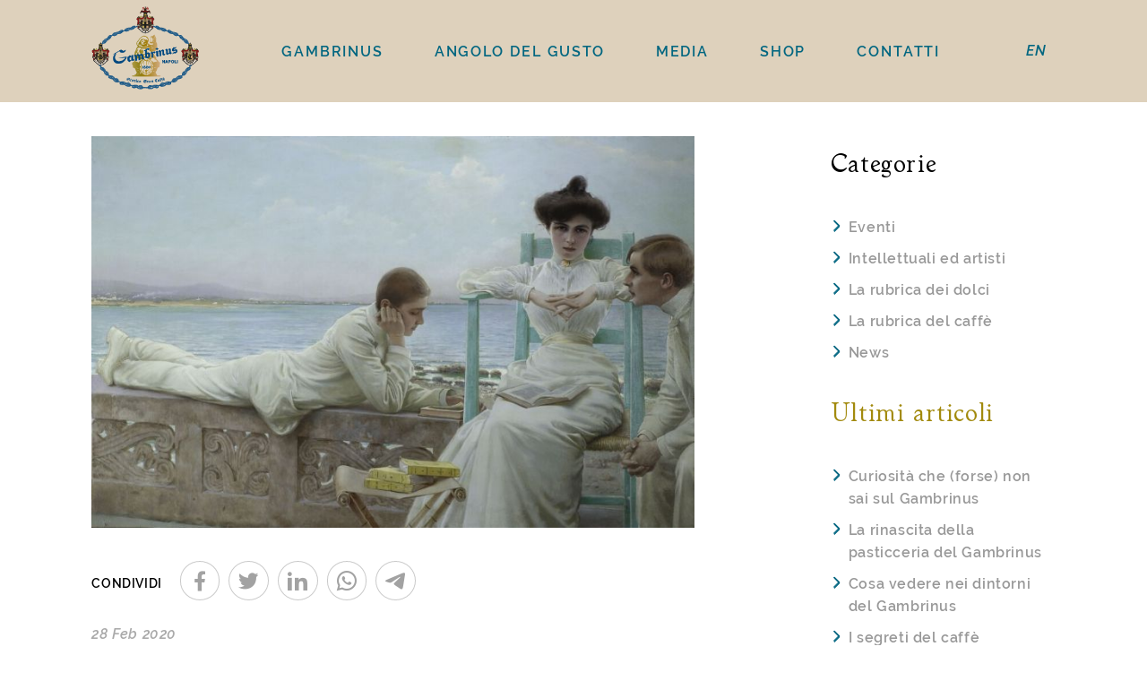

--- FILE ---
content_type: text/html; charset=UTF-8
request_url: https://grancaffegambrinus.com/le-donne-della-letteratura-napoletana/
body_size: 13214
content:
<!DOCTYPE html>
<html lang="it-IT">
<head>
    <meta charset="UTF-8">
    <meta name="viewport" content="width=device-width, initial-scale=1.0">
    <meta name="facebook-domain-verification" content="i420t7njsxnlpk02bsk588b8cmgz4f" />
    <link rel="icon" type="image/svg+xml" href="https://grancaffegambrinus.com/wp-content/themes/gambrinus-mutart/asset/favicon/favicon.svg">
    <link rel="icon" type="image/png" href="https://grancaffegambrinus.com/wp-content/themes/gambrinus-mutart/asset/favicon/favicon.png">
          <title>Le donne della letteratura napoletana | Gran Caffè Gambrinus</title>
        <meta name="description" content="">
    <meta property="og:url" content="https://grancaffegambrinus.com/le-donne-della-letteratura-napoletana/">
    <meta property="og:title" content="">
    <meta property="og:description" content="">
            <meta property="og:image" content="https://grancaffegambrinus.com/wp-content/uploads/2020/02/donne-letteratura-napoletana.jpg">
        
            
    <meta name="twitter:card" content="summary_large_image">
    <meta name="twitter:title" content="">
    <meta name="twitter:description" content="">
    <meta name="twitter:image" content="">

    <link rel="stylesheet" href="https://grancaffegambrinus.com/wp-content/themes/gambrinus-mutart/asset/css/bootstrap-grid.min.css">
    <link rel="stylesheet" href="https://grancaffegambrinus.com/wp-content/themes/gambrinus-mutart/asset/css/fonts.css">
    <link rel="stylesheet" href="https://grancaffegambrinus.com/wp-content/themes/gambrinus-mutart/asset/css/jquery.fancybox.min.css">
    <link rel="stylesheet" href="https://grancaffegambrinus.com/wp-content/themes/gambrinus-mutart/asset/css/slick-theme.css">
    <link rel="stylesheet" href="https://grancaffegambrinus.com/wp-content/themes/gambrinus-mutart/asset/css/slick.css">
    <link rel="stylesheet" href="https://grancaffegambrinus.com/wp-content/themes/gambrinus-mutart/asset/css/gambrinus.css">
    <meta name='robots' content='index, follow, max-image-preview:large, max-snippet:-1, max-video-preview:-1' />
<link rel="alternate" hreflang="en" href="https://grancaffegambrinus.com/en/the-women-of-neapolitan-literature/" />
<link rel="alternate" hreflang="it" href="https://grancaffegambrinus.com/le-donne-della-letteratura-napoletana/" />
<link rel="alternate" hreflang="x-default" href="https://grancaffegambrinus.com/le-donne-della-letteratura-napoletana/" />

	<!-- This site is optimized with the Yoast SEO plugin v24.7 - https://yoast.com/wordpress/plugins/seo/ -->
	<meta name="description" content="Chi sono le autrici che hanno segnato la letteratura napoletana? Un omaggio alle scrittrici partenopee in occasione della festa delle donne." />
	<link rel="canonical" href="https://grancaffegambrinus.com/le-donne-della-letteratura-napoletana/" />
	<meta property="og:locale" content="it_IT" />
	<meta property="og:type" content="article" />
	<meta property="og:title" content="Le donne della letteratura napoletana | Gran Caffè Gambrinus" />
	<meta property="og:description" content="Chi sono le autrici che hanno segnato la letteratura napoletana? Un omaggio alle scrittrici partenopee in occasione della festa delle donne." />
	<meta property="og:url" content="https://grancaffegambrinus.com/le-donne-della-letteratura-napoletana/" />
	<meta property="og:site_name" content="Gambrinus" />
	<meta property="article:publisher" content="https://www.facebook.com/CaffeGambrinusNapoli/" />
	<meta property="article:published_time" content="2020-02-28T18:45:00+00:00" />
	<meta property="article:modified_time" content="2022-07-04T12:39:35+00:00" />
	<meta property="og:image" content="https://grancaffegambrinus.com/wp-content/uploads/2020/02/donne-letteratura-napoletana.jpg" />
	<meta property="og:image:width" content="770" />
	<meta property="og:image:height" content="500" />
	<meta property="og:image:type" content="image/jpeg" />
	<meta name="author" content="Redazione" />
	<meta name="twitter:card" content="summary_large_image" />
	<meta name="twitter:creator" content="@Gambrinus1860" />
	<meta name="twitter:site" content="@Gambrinus1860" />
	<meta name="twitter:label1" content="Scritto da" />
	<meta name="twitter:data1" content="Redazione" />
	<meta name="twitter:label2" content="Tempo di lettura stimato" />
	<meta name="twitter:data2" content="2 minuti" />
	<script type="application/ld+json" class="yoast-schema-graph">{"@context":"https://schema.org","@graph":[{"@type":"Article","@id":"https://grancaffegambrinus.com/le-donne-della-letteratura-napoletana/#article","isPartOf":{"@id":"https://grancaffegambrinus.com/le-donne-della-letteratura-napoletana/"},"author":{"name":"Redazione","@id":"https://grancaffegambrinus.com/#/schema/person/ccc491f000c4e876d36d56434bd0840b"},"headline":"Le donne della letteratura napoletana","datePublished":"2020-02-28T18:45:00+00:00","dateModified":"2022-07-04T12:39:35+00:00","mainEntityOfPage":{"@id":"https://grancaffegambrinus.com/le-donne-della-letteratura-napoletana/"},"wordCount":505,"commentCount":0,"publisher":{"@id":"https://grancaffegambrinus.com/#organization"},"image":{"@id":"https://grancaffegambrinus.com/le-donne-della-letteratura-napoletana/#primaryimage"},"thumbnailUrl":"https://grancaffegambrinus.com/wp-content/uploads/2020/02/donne-letteratura-napoletana.jpg","articleSection":["Intellettuali ed artisti","News"],"inLanguage":"it-IT","potentialAction":[{"@type":"CommentAction","name":"Comment","target":["https://grancaffegambrinus.com/le-donne-della-letteratura-napoletana/#respond"]}]},{"@type":"WebPage","@id":"https://grancaffegambrinus.com/le-donne-della-letteratura-napoletana/","url":"https://grancaffegambrinus.com/le-donne-della-letteratura-napoletana/","name":"Le donne della letteratura napoletana | Gran Caffè Gambrinus","isPartOf":{"@id":"https://grancaffegambrinus.com/#website"},"primaryImageOfPage":{"@id":"https://grancaffegambrinus.com/le-donne-della-letteratura-napoletana/#primaryimage"},"image":{"@id":"https://grancaffegambrinus.com/le-donne-della-letteratura-napoletana/#primaryimage"},"thumbnailUrl":"https://grancaffegambrinus.com/wp-content/uploads/2020/02/donne-letteratura-napoletana.jpg","datePublished":"2020-02-28T18:45:00+00:00","dateModified":"2022-07-04T12:39:35+00:00","description":"Chi sono le autrici che hanno segnato la letteratura napoletana? Un omaggio alle scrittrici partenopee in occasione della festa delle donne.","breadcrumb":{"@id":"https://grancaffegambrinus.com/le-donne-della-letteratura-napoletana/#breadcrumb"},"inLanguage":"it-IT","potentialAction":[{"@type":"ReadAction","target":["https://grancaffegambrinus.com/le-donne-della-letteratura-napoletana/"]}]},{"@type":"ImageObject","inLanguage":"it-IT","@id":"https://grancaffegambrinus.com/le-donne-della-letteratura-napoletana/#primaryimage","url":"https://grancaffegambrinus.com/wp-content/uploads/2020/02/donne-letteratura-napoletana.jpg","contentUrl":"https://grancaffegambrinus.com/wp-content/uploads/2020/02/donne-letteratura-napoletana.jpg","width":770,"height":500},{"@type":"BreadcrumbList","@id":"https://grancaffegambrinus.com/le-donne-della-letteratura-napoletana/#breadcrumb","itemListElement":[{"@type":"ListItem","position":1,"name":"Home","item":"https://grancaffegambrinus.com/"},{"@type":"ListItem","position":2,"name":"Le donne della letteratura napoletana"}]},{"@type":"WebSite","@id":"https://grancaffegambrinus.com/#website","url":"https://grancaffegambrinus.com/","name":"Gran Caffè Gambrinus","description":"","publisher":{"@id":"https://grancaffegambrinus.com/#organization"},"potentialAction":[{"@type":"SearchAction","target":{"@type":"EntryPoint","urlTemplate":"https://grancaffegambrinus.com/?s={search_term_string}"},"query-input":{"@type":"PropertyValueSpecification","valueRequired":true,"valueName":"search_term_string"}}],"inLanguage":"it-IT"},{"@type":"Organization","@id":"https://grancaffegambrinus.com/#organization","name":"Gran Caffè Gambrinus","url":"https://grancaffegambrinus.com/","logo":{"@type":"ImageObject","inLanguage":"it-IT","@id":"https://grancaffegambrinus.com/#/schema/logo/image/","url":"https://grancaffegambrinus.com/wp-content/uploads/2023/07/logo.png","contentUrl":"https://grancaffegambrinus.com/wp-content/uploads/2023/07/logo.png","width":201,"height":155,"caption":"Gran Caffè Gambrinus"},"image":{"@id":"https://grancaffegambrinus.com/#/schema/logo/image/"},"sameAs":["https://www.facebook.com/CaffeGambrinusNapoli/","https://x.com/Gambrinus1860","https://www.instagram.com/gambrinus_napoli/","https://www.tiktok.com/@caffe_gambrinus","https://www.youtube.com/channel/UCe8PHM0GwfcKgbl2BrBYajQ"]},{"@type":"Person","@id":"https://grancaffegambrinus.com/#/schema/person/ccc491f000c4e876d36d56434bd0840b","name":"Redazione","image":{"@type":"ImageObject","inLanguage":"it-IT","@id":"https://grancaffegambrinus.com/#/schema/person/image/","url":"https://secure.gravatar.com/avatar/2f0c7b6d41ce817dcd984c284e48285f9b83225e0480c13b71b437deb233f028?s=96&d=mm&r=g","contentUrl":"https://secure.gravatar.com/avatar/2f0c7b6d41ce817dcd984c284e48285f9b83225e0480c13b71b437deb233f028?s=96&d=mm&r=g","caption":"Redazione"},"url":"https://grancaffegambrinus.com/author/redazione/"}]}</script>
	<!-- / Yoast SEO plugin. -->


<link rel="alternate" type="application/rss+xml" title="Gambrinus &raquo; Le donne della letteratura napoletana Feed dei commenti" href="https://grancaffegambrinus.com/le-donne-della-letteratura-napoletana/feed/" />
<link rel="alternate" title="oEmbed (JSON)" type="application/json+oembed" href="https://grancaffegambrinus.com/wp-json/oembed/1.0/embed?url=https%3A%2F%2Fgrancaffegambrinus.com%2Fle-donne-della-letteratura-napoletana%2F" />
<link rel="alternate" title="oEmbed (XML)" type="text/xml+oembed" href="https://grancaffegambrinus.com/wp-json/oembed/1.0/embed?url=https%3A%2F%2Fgrancaffegambrinus.com%2Fle-donne-della-letteratura-napoletana%2F&#038;format=xml" />
<style id='wp-img-auto-sizes-contain-inline-css' type='text/css'>
img:is([sizes=auto i],[sizes^="auto," i]){contain-intrinsic-size:3000px 1500px}
/*# sourceURL=wp-img-auto-sizes-contain-inline-css */
</style>
<style id='wp-emoji-styles-inline-css' type='text/css'>

	img.wp-smiley, img.emoji {
		display: inline !important;
		border: none !important;
		box-shadow: none !important;
		height: 1em !important;
		width: 1em !important;
		margin: 0 0.07em !important;
		vertical-align: -0.1em !important;
		background: none !important;
		padding: 0 !important;
	}
/*# sourceURL=wp-emoji-styles-inline-css */
</style>
<link rel='stylesheet' id='wp-block-library-css' href='https://grancaffegambrinus.com/wp-includes/css/dist/block-library/style.min.css?ver=7c23d8930dd65edfbaeec022c5ef3dad' type='text/css' media='all' />
<style id='wp-block-archives-inline-css' type='text/css'>
.wp-block-archives{box-sizing:border-box}.wp-block-archives-dropdown label{display:block}
/*# sourceURL=https://grancaffegambrinus.com/wp-includes/blocks/archives/style.min.css */
</style>
<style id='wp-block-categories-inline-css' type='text/css'>
.wp-block-categories{box-sizing:border-box}.wp-block-categories.alignleft{margin-right:2em}.wp-block-categories.alignright{margin-left:2em}.wp-block-categories.wp-block-categories-dropdown.aligncenter{text-align:center}.wp-block-categories .wp-block-categories__label{display:block;width:100%}
/*# sourceURL=https://grancaffegambrinus.com/wp-includes/blocks/categories/style.min.css */
</style>
<style id='wp-block-heading-inline-css' type='text/css'>
h1:where(.wp-block-heading).has-background,h2:where(.wp-block-heading).has-background,h3:where(.wp-block-heading).has-background,h4:where(.wp-block-heading).has-background,h5:where(.wp-block-heading).has-background,h6:where(.wp-block-heading).has-background{padding:1.25em 2.375em}h1.has-text-align-left[style*=writing-mode]:where([style*=vertical-lr]),h1.has-text-align-right[style*=writing-mode]:where([style*=vertical-rl]),h2.has-text-align-left[style*=writing-mode]:where([style*=vertical-lr]),h2.has-text-align-right[style*=writing-mode]:where([style*=vertical-rl]),h3.has-text-align-left[style*=writing-mode]:where([style*=vertical-lr]),h3.has-text-align-right[style*=writing-mode]:where([style*=vertical-rl]),h4.has-text-align-left[style*=writing-mode]:where([style*=vertical-lr]),h4.has-text-align-right[style*=writing-mode]:where([style*=vertical-rl]),h5.has-text-align-left[style*=writing-mode]:where([style*=vertical-lr]),h5.has-text-align-right[style*=writing-mode]:where([style*=vertical-rl]),h6.has-text-align-left[style*=writing-mode]:where([style*=vertical-lr]),h6.has-text-align-right[style*=writing-mode]:where([style*=vertical-rl]){rotate:180deg}
/*# sourceURL=https://grancaffegambrinus.com/wp-includes/blocks/heading/style.min.css */
</style>
<style id='wp-block-group-inline-css' type='text/css'>
.wp-block-group{box-sizing:border-box}:where(.wp-block-group.wp-block-group-is-layout-constrained){position:relative}
/*# sourceURL=https://grancaffegambrinus.com/wp-includes/blocks/group/style.min.css */
</style>
<style id='global-styles-inline-css' type='text/css'>
:root{--wp--preset--aspect-ratio--square: 1;--wp--preset--aspect-ratio--4-3: 4/3;--wp--preset--aspect-ratio--3-4: 3/4;--wp--preset--aspect-ratio--3-2: 3/2;--wp--preset--aspect-ratio--2-3: 2/3;--wp--preset--aspect-ratio--16-9: 16/9;--wp--preset--aspect-ratio--9-16: 9/16;--wp--preset--color--black: #000000;--wp--preset--color--cyan-bluish-gray: #abb8c3;--wp--preset--color--white: #ffffff;--wp--preset--color--pale-pink: #f78da7;--wp--preset--color--vivid-red: #cf2e2e;--wp--preset--color--luminous-vivid-orange: #ff6900;--wp--preset--color--luminous-vivid-amber: #fcb900;--wp--preset--color--light-green-cyan: #7bdcb5;--wp--preset--color--vivid-green-cyan: #00d084;--wp--preset--color--pale-cyan-blue: #8ed1fc;--wp--preset--color--vivid-cyan-blue: #0693e3;--wp--preset--color--vivid-purple: #9b51e0;--wp--preset--gradient--vivid-cyan-blue-to-vivid-purple: linear-gradient(135deg,rgb(6,147,227) 0%,rgb(155,81,224) 100%);--wp--preset--gradient--light-green-cyan-to-vivid-green-cyan: linear-gradient(135deg,rgb(122,220,180) 0%,rgb(0,208,130) 100%);--wp--preset--gradient--luminous-vivid-amber-to-luminous-vivid-orange: linear-gradient(135deg,rgb(252,185,0) 0%,rgb(255,105,0) 100%);--wp--preset--gradient--luminous-vivid-orange-to-vivid-red: linear-gradient(135deg,rgb(255,105,0) 0%,rgb(207,46,46) 100%);--wp--preset--gradient--very-light-gray-to-cyan-bluish-gray: linear-gradient(135deg,rgb(238,238,238) 0%,rgb(169,184,195) 100%);--wp--preset--gradient--cool-to-warm-spectrum: linear-gradient(135deg,rgb(74,234,220) 0%,rgb(151,120,209) 20%,rgb(207,42,186) 40%,rgb(238,44,130) 60%,rgb(251,105,98) 80%,rgb(254,248,76) 100%);--wp--preset--gradient--blush-light-purple: linear-gradient(135deg,rgb(255,206,236) 0%,rgb(152,150,240) 100%);--wp--preset--gradient--blush-bordeaux: linear-gradient(135deg,rgb(254,205,165) 0%,rgb(254,45,45) 50%,rgb(107,0,62) 100%);--wp--preset--gradient--luminous-dusk: linear-gradient(135deg,rgb(255,203,112) 0%,rgb(199,81,192) 50%,rgb(65,88,208) 100%);--wp--preset--gradient--pale-ocean: linear-gradient(135deg,rgb(255,245,203) 0%,rgb(182,227,212) 50%,rgb(51,167,181) 100%);--wp--preset--gradient--electric-grass: linear-gradient(135deg,rgb(202,248,128) 0%,rgb(113,206,126) 100%);--wp--preset--gradient--midnight: linear-gradient(135deg,rgb(2,3,129) 0%,rgb(40,116,252) 100%);--wp--preset--font-size--small: 13px;--wp--preset--font-size--medium: 20px;--wp--preset--font-size--large: 36px;--wp--preset--font-size--x-large: 42px;--wp--preset--spacing--20: 0.44rem;--wp--preset--spacing--30: 0.67rem;--wp--preset--spacing--40: 1rem;--wp--preset--spacing--50: 1.5rem;--wp--preset--spacing--60: 2.25rem;--wp--preset--spacing--70: 3.38rem;--wp--preset--spacing--80: 5.06rem;--wp--preset--shadow--natural: 6px 6px 9px rgba(0, 0, 0, 0.2);--wp--preset--shadow--deep: 12px 12px 50px rgba(0, 0, 0, 0.4);--wp--preset--shadow--sharp: 6px 6px 0px rgba(0, 0, 0, 0.2);--wp--preset--shadow--outlined: 6px 6px 0px -3px rgb(255, 255, 255), 6px 6px rgb(0, 0, 0);--wp--preset--shadow--crisp: 6px 6px 0px rgb(0, 0, 0);}:where(.is-layout-flex){gap: 0.5em;}:where(.is-layout-grid){gap: 0.5em;}body .is-layout-flex{display: flex;}.is-layout-flex{flex-wrap: wrap;align-items: center;}.is-layout-flex > :is(*, div){margin: 0;}body .is-layout-grid{display: grid;}.is-layout-grid > :is(*, div){margin: 0;}:where(.wp-block-columns.is-layout-flex){gap: 2em;}:where(.wp-block-columns.is-layout-grid){gap: 2em;}:where(.wp-block-post-template.is-layout-flex){gap: 1.25em;}:where(.wp-block-post-template.is-layout-grid){gap: 1.25em;}.has-black-color{color: var(--wp--preset--color--black) !important;}.has-cyan-bluish-gray-color{color: var(--wp--preset--color--cyan-bluish-gray) !important;}.has-white-color{color: var(--wp--preset--color--white) !important;}.has-pale-pink-color{color: var(--wp--preset--color--pale-pink) !important;}.has-vivid-red-color{color: var(--wp--preset--color--vivid-red) !important;}.has-luminous-vivid-orange-color{color: var(--wp--preset--color--luminous-vivid-orange) !important;}.has-luminous-vivid-amber-color{color: var(--wp--preset--color--luminous-vivid-amber) !important;}.has-light-green-cyan-color{color: var(--wp--preset--color--light-green-cyan) !important;}.has-vivid-green-cyan-color{color: var(--wp--preset--color--vivid-green-cyan) !important;}.has-pale-cyan-blue-color{color: var(--wp--preset--color--pale-cyan-blue) !important;}.has-vivid-cyan-blue-color{color: var(--wp--preset--color--vivid-cyan-blue) !important;}.has-vivid-purple-color{color: var(--wp--preset--color--vivid-purple) !important;}.has-black-background-color{background-color: var(--wp--preset--color--black) !important;}.has-cyan-bluish-gray-background-color{background-color: var(--wp--preset--color--cyan-bluish-gray) !important;}.has-white-background-color{background-color: var(--wp--preset--color--white) !important;}.has-pale-pink-background-color{background-color: var(--wp--preset--color--pale-pink) !important;}.has-vivid-red-background-color{background-color: var(--wp--preset--color--vivid-red) !important;}.has-luminous-vivid-orange-background-color{background-color: var(--wp--preset--color--luminous-vivid-orange) !important;}.has-luminous-vivid-amber-background-color{background-color: var(--wp--preset--color--luminous-vivid-amber) !important;}.has-light-green-cyan-background-color{background-color: var(--wp--preset--color--light-green-cyan) !important;}.has-vivid-green-cyan-background-color{background-color: var(--wp--preset--color--vivid-green-cyan) !important;}.has-pale-cyan-blue-background-color{background-color: var(--wp--preset--color--pale-cyan-blue) !important;}.has-vivid-cyan-blue-background-color{background-color: var(--wp--preset--color--vivid-cyan-blue) !important;}.has-vivid-purple-background-color{background-color: var(--wp--preset--color--vivid-purple) !important;}.has-black-border-color{border-color: var(--wp--preset--color--black) !important;}.has-cyan-bluish-gray-border-color{border-color: var(--wp--preset--color--cyan-bluish-gray) !important;}.has-white-border-color{border-color: var(--wp--preset--color--white) !important;}.has-pale-pink-border-color{border-color: var(--wp--preset--color--pale-pink) !important;}.has-vivid-red-border-color{border-color: var(--wp--preset--color--vivid-red) !important;}.has-luminous-vivid-orange-border-color{border-color: var(--wp--preset--color--luminous-vivid-orange) !important;}.has-luminous-vivid-amber-border-color{border-color: var(--wp--preset--color--luminous-vivid-amber) !important;}.has-light-green-cyan-border-color{border-color: var(--wp--preset--color--light-green-cyan) !important;}.has-vivid-green-cyan-border-color{border-color: var(--wp--preset--color--vivid-green-cyan) !important;}.has-pale-cyan-blue-border-color{border-color: var(--wp--preset--color--pale-cyan-blue) !important;}.has-vivid-cyan-blue-border-color{border-color: var(--wp--preset--color--vivid-cyan-blue) !important;}.has-vivid-purple-border-color{border-color: var(--wp--preset--color--vivid-purple) !important;}.has-vivid-cyan-blue-to-vivid-purple-gradient-background{background: var(--wp--preset--gradient--vivid-cyan-blue-to-vivid-purple) !important;}.has-light-green-cyan-to-vivid-green-cyan-gradient-background{background: var(--wp--preset--gradient--light-green-cyan-to-vivid-green-cyan) !important;}.has-luminous-vivid-amber-to-luminous-vivid-orange-gradient-background{background: var(--wp--preset--gradient--luminous-vivid-amber-to-luminous-vivid-orange) !important;}.has-luminous-vivid-orange-to-vivid-red-gradient-background{background: var(--wp--preset--gradient--luminous-vivid-orange-to-vivid-red) !important;}.has-very-light-gray-to-cyan-bluish-gray-gradient-background{background: var(--wp--preset--gradient--very-light-gray-to-cyan-bluish-gray) !important;}.has-cool-to-warm-spectrum-gradient-background{background: var(--wp--preset--gradient--cool-to-warm-spectrum) !important;}.has-blush-light-purple-gradient-background{background: var(--wp--preset--gradient--blush-light-purple) !important;}.has-blush-bordeaux-gradient-background{background: var(--wp--preset--gradient--blush-bordeaux) !important;}.has-luminous-dusk-gradient-background{background: var(--wp--preset--gradient--luminous-dusk) !important;}.has-pale-ocean-gradient-background{background: var(--wp--preset--gradient--pale-ocean) !important;}.has-electric-grass-gradient-background{background: var(--wp--preset--gradient--electric-grass) !important;}.has-midnight-gradient-background{background: var(--wp--preset--gradient--midnight) !important;}.has-small-font-size{font-size: var(--wp--preset--font-size--small) !important;}.has-medium-font-size{font-size: var(--wp--preset--font-size--medium) !important;}.has-large-font-size{font-size: var(--wp--preset--font-size--large) !important;}.has-x-large-font-size{font-size: var(--wp--preset--font-size--x-large) !important;}
/*# sourceURL=global-styles-inline-css */
</style>

<style id='classic-theme-styles-inline-css' type='text/css'>
/*! This file is auto-generated */
.wp-block-button__link{color:#fff;background-color:#32373c;border-radius:9999px;box-shadow:none;text-decoration:none;padding:calc(.667em + 2px) calc(1.333em + 2px);font-size:1.125em}.wp-block-file__button{background:#32373c;color:#fff;text-decoration:none}
/*# sourceURL=/wp-includes/css/classic-themes.min.css */
</style>
<link rel='stylesheet' id='contact-form-7-css' href='https://grancaffegambrinus.com/wp-content/plugins/contact-form-7/includes/css/styles.css?ver=6.0.5' type='text/css' media='all' />
<link rel='stylesheet' id='wpml-legacy-horizontal-list-0-css' href='https://grancaffegambrinus.com/wp-content/plugins/sitepress-multilingual-cms/templates/language-switchers/legacy-list-horizontal/style.min.css?ver=1' type='text/css' media='all' />
<script type="text/javascript" id="wpml-cookie-js-extra">
/* <![CDATA[ */
var wpml_cookies = {"wp-wpml_current_language":{"value":"it","expires":1,"path":"/"}};
var wpml_cookies = {"wp-wpml_current_language":{"value":"it","expires":1,"path":"/"}};
//# sourceURL=wpml-cookie-js-extra
/* ]]> */
</script>
<script type="text/javascript" src="https://grancaffegambrinus.com/wp-content/plugins/sitepress-multilingual-cms/res/js/cookies/language-cookie.js?ver=472900" id="wpml-cookie-js" defer="defer" data-wp-strategy="defer"></script>
<link rel="https://api.w.org/" href="https://grancaffegambrinus.com/wp-json/" /><link rel="alternate" title="JSON" type="application/json" href="https://grancaffegambrinus.com/wp-json/wp/v2/posts/7053" /><link rel="EditURI" type="application/rsd+xml" title="RSD" href="https://grancaffegambrinus.com/xmlrpc.php?rsd" />
<link rel='shortlink' href='https://grancaffegambrinus.com/?p=7053' />
<meta name="generator" content="WPML ver:4.7.2 stt:1,27;" />
<link rel="icon" href="https://grancaffegambrinus.com/wp-content/uploads/2024/09/cropped-favicon-32x32.png" sizes="32x32" />
<link rel="icon" href="https://grancaffegambrinus.com/wp-content/uploads/2024/09/cropped-favicon-192x192.png" sizes="192x192" />
<link rel="apple-touch-icon" href="https://grancaffegambrinus.com/wp-content/uploads/2024/09/cropped-favicon-180x180.png" />
<meta name="msapplication-TileImage" content="https://grancaffegambrinus.com/wp-content/uploads/2024/09/cropped-favicon-270x270.png" />

    <script type="text/javascript">
    var _iub = _iub || [];
    _iub.csConfiguration = {"askConsentAtCookiePolicyUpdate":true,"countryDetection":true,"enableFadp":true,"enableLgpd":true,"enableTcf":true,"enableUspr":true,"googleAdditionalConsentMode":true,"lgpdAppliesGlobally":false,"perPurposeConsent":true,"siteId":3684823,"tcfPurposes":{"2":"consent_only","7":"consent_only","8":"consent_only","9":"consent_only","10":"consent_only","11":"consent_only"},"usPreferencesWidgetDisplay":"inline-center","whitelabel":false,"cookiePolicyId":17779357,"lang":"it", "banner":{ "acceptButtonCaptionColor":"white","acceptButtonColor":"#928030","acceptButtonDisplay":true,"backgroundColor":"white","backgroundOverlay":true,"closeButtonRejects":true,"customizeButtonCaptionColor":"white","customizeButtonColor":"#777777","customizeButtonDisplay":true,"explicitWithdrawal":true,"fontSizeBody":"12px","fontSizeCloseButton":"12px","listPurposes":true,"ownerName":"Gran Caffè Gambrinus","position":"float-bottom-right","rejectButtonCaptionColor":"white","rejectButtonColor":"#4F4F4F","rejectButtonDisplay":true,"showPurposesToggles":true,"showTotalNumberOfProviders":true,"textColor":"black","acceptButtonCaption":"Chiudi e Accetta","customizeButtonCaption":"Scopri di più","rejectButtonCaption":"Rifiuta" }};
    </script>
    <script type="text/javascript" src="https://cs.iubenda.com/autoblocking/3684823.js"></script>
    <script type="text/javascript" src="//cdn.iubenda.com/cs/tcf/stub-v2.js"></script>
    <script type="text/javascript" src="//cdn.iubenda.com/cs/tcf/safe-tcf-v2.js"></script>
    <script type="text/javascript" src="//cdn.iubenda.com/cs/gpp/stub.js"></script>
    <script type="text/javascript" src="//cdn.iubenda.com/cs/iubenda_cs.js" charset="UTF-8" async></script>

    <!-- Facebook Pixel Code -->
    <script>
    !function(f,b,e,v,n,t,s)
    {if(f.fbq)return;n=f.fbq=function(){n.callMethod?
    n.callMethod.apply(n,arguments):n.queue.push(arguments)};
    if(!f._fbq)f._fbq=n;n.push=n;n.loaded=!0;n.version='2.0';
    n.queue=[];t=b.createElement(e);t.async=!0;
    t.src=v;s=b.getElementsByTagName(e)[0];
    s.parentNode.insertBefore(t,s)}(window,document,'script',
    'https://connect.facebook.net/en_US/fbevents.js');
    fbq('init', '375604946458290'); 
    fbq('track', 'PageView');
    </script>
    <noscript>
    <img height="1" width="1" 
    src="https://www.facebook.com/tr?id=375604946458290&ev=PageView
    &noscript=1"/>
    </noscript>
<!-- End Facebook Pixel Code -->
	
<!-- Google tag (gtag.js) -->
<script async src="https://www.googletagmanager.com/gtag/js?id=G-M5Y0MZ5J77"></script>
<script>
  window.dataLayer = window.dataLayer || [];
  function gtag(){dataLayer.push(arguments);}
  gtag('js', new Date());

  gtag('config', 'G-M5Y0MZ5J77');
</script>

</head>


<body class="wp-singular post-template-default single single-post postid-7053 single-format-standard wp-theme-gambrinus-mutart">
    <header id="header">
        <div class="container">
            <div class="row justify-content-center">
                <div class="col-5 col-md-7 col-lg-2 logo-col">
                    <a href="https://grancaffegambrinus.com" class="d-block logo-wrap">
                        <img src="https://grancaffegambrinus.com/wp-content/uploads/2022/04/logo.png" alt="Gran Caffè Gambrinus">
                    </a>
                </div>
                <div class="col-7 col-md-5 col-lg fix-p">
                    <nav><ul class="nav-menu">
<li class="item">
<a href="#!" class="link-menu has-submenu" target="">Gambrinus</a>
<ul class="sub-menu" style="display:none;">
<li class="item">
<a href="https://grancaffegambrinus.com/la-famiglia-sergio-gambrinus-caffetteriastorica/" class="link-menu">La famiglia Sergio</a>
</li>
<li class="item">
<a href="https://grancaffegambrinus.com/il-salotto/" class="link-menu">Il locale storico</a>
</li>
<li class="item">
<a href="https://grancaffegambrinus.com/arte/" class="link-menu">Arte</a>
</li>
<li class="item">
<a href="https://grancaffegambrinus.com/intellettuali-e-artisti-storia-gambrinus-napoli/" class="link-menu">Personaggi illustri</a>
</li>
</ul>
</li>
<li class="item">
<a href="#!" class="link-menu has-submenu" target="">Angolo del gusto</a>
<ul class="sub-menu" style="display:none;">
<li class="item">
<a href="https://grancaffegambrinus.com/gelateria-napoletana-gambrinus/" class="link-menu">Gelateria</a>
</li>
<li class="item">
<a href="https://grancaffegambrinus.com/caffetteria/" class="link-menu">Caffetteria</a>
</li>
<li class="item">
<a href="https://grancaffegambrinus.com/pasticceria-napoletana-gambrinus/" class="link-menu">Pasticceria</a>
</li>
</ul>
</li>
<li class="item">
<a href="https://grancaffegambrinus.com/rassegna-stampa/" class="link-menu " target="">Media</a>
</li>
<li class="item">
<a href="https://grancaffegambrinus.shop/" class="link-menu " target="_blank">Shop</a>
</li>
<li class="item">
<a href="https://grancaffegambrinus.com/contatti/" class="link-menu " target="">Contatti</a>
</li>
</ul>                            <div class="seleziona-lingua">
<div class="wpml-ls-sidebars-widget_wpml wpml-ls wpml-ls-legacy-list-horizontal">
	<ul><li class="wpml-ls-slot-widget_wpml wpml-ls-item wpml-ls-item-en wpml-ls-first-item wpml-ls-last-item wpml-ls-item-legacy-list-horizontal">
				<a href="https://grancaffegambrinus.com/en/the-women-of-neapolitan-literature/" class="wpml-ls-link">
                    <span class="wpml-ls-native" lang="en">EN</span></a>
			</li></ul>
</div>
</div>                 </nav>                </div>
            </div>
        </div>
    </header>
</html>
    
    <main id="main" class="py-4 py-lg-5">
    <div class="container">
    <div class="row">
    <div class="col-lg-8 col-md-8 pe-lg-5">
    <div class="body-single">
    <div class="wrap">
    <div class="d-flex flex-wrap justify-content-between align-items-center py-4 mb-4">
    <img src="https://grancaffegambrinus.com/wp-content/uploads/2020/02/donne-letteratura-napoletana.jpg" alt="" class="img-fluid">
    </div>
    <div class="share-wrap d-flex align-items-center">
    <span>Condividi</span>
    <ul class="share">
    <li>
        <a class="icon-facebook" id="shareBtn" title="Condividi su Facebook" href="https://www.facebook.com/sharer/sharer.php?u=https://grancaffegambrinus.com/le-donne-della-letteratura-napoletana/" target="_blank" rel="noopener noreferrer"></a>
    </li>
    <li>
        <a class="icon-twitter" title="Condividi su Twitter" href="http://twitter.com/intent/tweet?text=Le donne della letteratura napoletana%0D%0A&url=https://grancaffegambrinus.com/le-donne-della-letteratura-napoletana/" target="_blank" rel="noopener noreferrer"></a>
    </li>
    <li>
        <a class="icon-linkedin" title="Condividi su LinkedIn" href="http://www.linkedin.com/shareArticle?mini=true&url=https://grancaffegambrinus.com/le-donne-della-letteratura-napoletana/;&title=Le donne della letteratura napoletana;&summary=&source=Gambrinus;" target="_blank" rel="noopener noreferrer"></a>
    </li>
    <li>
        <a class="icon-whatsapp" title="Invia articolo su WhatsApp" href="https://wa.me/?text=Le donne della letteratura napoletana%0D%0Ahttps://grancaffegambrinus.com/le-donne-della-letteratura-napoletana/" target="_blank" rel="noopener noreferrer"></a>
    </li>
    <li>
        <a class="icon-telegram" title="Invia articolo su Telegram" href="https://t.me/share/url?url=https://grancaffegambrinus.com/le-donne-della-letteratura-napoletana/&text=%0D%0ALe donne della letteratura napoletana" target="_blank" rel="noopener noreferrer"></a>
    </li>
    <!-- <li>
        <a class="icon-mail" title="Invia articolo tramite mail" href="mailto:?subject=Questo%20articolo%20potrebbe%20interessarti:&body=Le donne della letteratura napoletana%0D%0Ahttps://grancaffegambrinus.com/le-donne-della-letteratura-napoletana/" target="_blank" rel="noopener noreferrer"></a>
    </li> -->
</ul>
<script>
  window.fbAsyncInit = function() {
    FB.init({
      appId            : '406571324619807',
      autoLogAppEvents : true,
      xfbml            : true,
      version          : 'v10.0'
    });
  };
</script>
<script async defer crossorigin="anonymous" src="https://connect.facebook.net/en_US/sdk.js"></script>
    

<script type="text/javascript">

document.getElementById('shareBtn').onclick = function() {
  FB.ui({
    display: 'popup',
    method: 'share',
    href: 'https://grancaffegambrinus.com/le-donne-della-letteratura-napoletana/',
  }, function(response){});
}
</script>
    </div>
    <div class="">
    <div class="author"><span class="data">28 Feb 2020</span></div>
    </div>
    </div>
    <div class="content-single py-4 d-md-flex flex-wrap">
    <div class="main-part">
    <h1 class="title title-article mb-4">Le donne della letteratura napoletana</h1>
    <pre>di Simona Vitagliano</pre>
<p>In un momento in cui impazza in tv una fiction ispirata proprio dalla penna di una scrittrice napoletana contemporanea (&#8220;<strong>L&#8217;amica geniale</strong>&#8220;) e a pochissimi giorni dalla <strong>Giornata internazionale della donna</strong>, è doveroso per il <strong>Gran Caffè Gambrinus</strong> &#8211; da sempre <strong>salotto letterario della Napoli bene</strong> &#8211; immergersi nel mondo della<strong> letteratura partenopea al femminile</strong> che ha reso Napoli grande agli occhi del mondo.</p>
<p>In verità, c&#8217;è da dire che le donne che hanno scritto in secoli molto antichi, <strong>dal Trecento al Seicento</strong>, sono davvero poche: in genere appartenevano a <strong>famiglie aristocratiche</strong>, a <strong>classi sociali privilegiate</strong> e in larga parte erano religiose o figlie di grandi professionisti (medici, professori etc): era il momento della storia in cui, quasi in punta di piedi, si cominciava a <strong>sfidare l&#8217;egemonia maschile</strong>, a porre l&#8217;attenzione sulla questione femminile e sulla dignità della donna in generale; ma ci sarebbe voluto molto più tempo perché questi argomenti diventassero dominanti e sovvertissero, pian piano, l&#8217;ordine delle cose.</p>
<p>Nel <strong>Settecento</strong>, finalmente la donna ha acquistato <strong>un ruolo importante tutto suo</strong> nel mondo culturale ed intellettuale, anche proprio grazie all&#8217;impegno nella letteratura: si è cominciata ad affermare un&#8217;<strong>identità autonoma</strong>, di genere, arrivando al<strong> campo giornalistico</strong> anche rivestendo <strong>posizioni di rilievo</strong> (subentrano le prime direttrici, ad esempio, di periodici); tutto è partito dalla Francia e dall&#8217;Inghilterra fino a coinvolgere, nell&#8217;Ottocento, anche l&#8217;Italia.</p>
<p>È questo il momento in cui la donna si è fatta esploratrice ed ambasciatrice del mondo femminile stesso.</p>
<p>&nbsp;</p>
<h3>L&#8217;inizio: Matilde Serao</h3>
<p>Neanche a dirlo, capostipite di questa categoria è stata la nostrana <strong>Matilde Serao</strong>, scrittrice e giornalista vissuta a cavallo tra l&#8217;Ottocento e il Novecento. Dalla sua penna sono nati una moltitudine di lavori diversi, dai romanzi ai racconti ironici, sfiorando, però, l&#8217;<strong>antifemminismo</strong>, probabilmente a causa dei suoi contatti con <strong>Scarfoglio</strong> (che sposò), <strong>D’Annunzio</strong> ed altri amici con questo tipo di idee.</p>
<p>Una vita tanto dedita alla scrittura che la Serao, com&#8217;è noto, morì alla sua scrivania, colpita da un infarto.</p>
<p>&nbsp;</p>
<h3>Il Novecento</h3>
<p>In un background in cui, all&#8217;opposto, c&#8217;era <strong>Sibilla Aleramo</strong> (alessandrina, pseudonimo di Rina Faccio), vissuta nello stesso periodo e voce tra le più rappresentative del femminismo italiano, e compariva <strong>Grazia Deledda </strong>(sarda), prima donna vincitrice del <strong>Premio Nobel</strong> per la letteratura nel 1926, il <strong>Novecento</strong> si arricchì di moltissime scrittrici partenopee di valore.</p>
<p>Ed è così che siamo arrivati agli anni <strong>Duemila</strong>, dove oggi ci fa compagnia il racconto de &#8220;L&#8217;amica geniale&#8221;, divenuto fiction ma proveniente dalla penna creativa di <strong>Elena Ferrante</strong>, autrice contemporanea enigmatica, di cui si sa poco e niente: grande ammiratrice d<strong>i Elsa Morante</strong> &#8211; dalla quale dice di trarre ispirazione e al cui nome sembra sia legato il suo probabile pseudonimo -, mantiene la sua vita strenuamente legata all&#8217;<strong>anonimato</strong>, per poter vivere in libertà, senza gli &#8220;impicci&#8221; del successo, lasciando liberi i suoi estimatori di fantasticare sulla sua reale identità; le teorie che si aggirano sul web sono tantissime!</p>
<p>E voi, quali scrittrici partenopee preferite? Quali hanno segnato la vostra vita?</p>
    </div>
            
        </div>
        </div>
        </div>             
        <div class="col-xl-3 offset-xl-1 col-md-4" id="sidebar">
        <div><h4 class="title-sidebar">Categorie</h4>
			<ul>
					<li class="cat-item cat-item-354"><a href="https://grancaffegambrinus.com/category/eventi/">Eventi</a>
</li>
	<li class="cat-item cat-item-351"><a href="https://grancaffegambrinus.com/category/intellettuali-ed-artisti/">Intellettuali ed artisti</a>
</li>
	<li class="cat-item cat-item-353"><a href="https://grancaffegambrinus.com/category/dolci/">La rubrica dei dolci</a>
</li>
	<li class="cat-item cat-item-355"><a href="https://grancaffegambrinus.com/category/la-rubrica-del-caffe/">La rubrica del caffè</a>
</li>
	<li class="cat-item cat-item-1"><a href="https://grancaffegambrinus.com/category/news/">News</a>
</li>
			</ul>

			</div>
		<div>
		<h4 class="title-sidebar">Ultimi articoli</h4>
		<ul>
											<li>
					<a href="https://grancaffegambrinus.com/curiosita-che-forse-non-sai-sul-gambrinus/">Curiosità che (forse) non sai sul Gambrinus</a>
									</li>
											<li>
					<a href="https://grancaffegambrinus.com/la-rinascita-della-pasticceria-del-gambrinus/">La rinascita della pasticceria del Gambrinus</a>
									</li>
											<li>
					<a href="https://grancaffegambrinus.com/cosa-vedere-nei-dintorni-del-gambrinus/">Cosa vedere nei dintorni del Gambrinus</a>
									</li>
											<li>
					<a href="https://grancaffegambrinus.com/i-segreti-del-caffe-napoletano-secondo-gambrinus/">I segreti del caffè napoletano secondo Gambrinus</a>
									</li>
					</ul>

		</div><div><div class="wp-block-group"><div class="wp-block-group__inner-container is-layout-flow wp-block-group-is-layout-flow"><h2 class="wp-block-heading">Archivi</h2><ul class="wp-block-archives-list wp-block-archives">	<li><a href='https://grancaffegambrinus.com/2026/01/'>Gennaio 2026</a></li>
	<li><a href='https://grancaffegambrinus.com/2025/12/'>Dicembre 2025</a></li>
	<li><a href='https://grancaffegambrinus.com/2025/11/'>Novembre 2025</a></li>
	<li><a href='https://grancaffegambrinus.com/2025/10/'>Ottobre 2025</a></li>
	<li><a href='https://grancaffegambrinus.com/2021/01/'>Gennaio 2021</a></li>
	<li><a href='https://grancaffegambrinus.com/2020/05/'>Maggio 2020</a></li>
	<li><a href='https://grancaffegambrinus.com/2020/04/'>Aprile 2020</a></li>
	<li><a href='https://grancaffegambrinus.com/2020/03/'>Marzo 2020</a></li>
	<li><a href='https://grancaffegambrinus.com/2020/02/'>Febbraio 2020</a></li>
	<li><a href='https://grancaffegambrinus.com/2020/01/'>Gennaio 2020</a></li>
	<li><a href='https://grancaffegambrinus.com/2019/12/'>Dicembre 2019</a></li>
	<li><a href='https://grancaffegambrinus.com/2019/11/'>Novembre 2019</a></li>
	<li><a href='https://grancaffegambrinus.com/2019/10/'>Ottobre 2019</a></li>
	<li><a href='https://grancaffegambrinus.com/2019/09/'>Settembre 2019</a></li>
	<li><a href='https://grancaffegambrinus.com/2019/08/'>Agosto 2019</a></li>
	<li><a href='https://grancaffegambrinus.com/2019/07/'>Luglio 2019</a></li>
	<li><a href='https://grancaffegambrinus.com/2019/06/'>Giugno 2019</a></li>
	<li><a href='https://grancaffegambrinus.com/2019/05/'>Maggio 2019</a></li>
	<li><a href='https://grancaffegambrinus.com/2019/04/'>Aprile 2019</a></li>
	<li><a href='https://grancaffegambrinus.com/2019/03/'>Marzo 2019</a></li>
	<li><a href='https://grancaffegambrinus.com/2019/02/'>Febbraio 2019</a></li>
	<li><a href='https://grancaffegambrinus.com/2019/01/'>Gennaio 2019</a></li>
	<li><a href='https://grancaffegambrinus.com/2018/12/'>Dicembre 2018</a></li>
	<li><a href='https://grancaffegambrinus.com/2018/11/'>Novembre 2018</a></li>
	<li><a href='https://grancaffegambrinus.com/2018/10/'>Ottobre 2018</a></li>
	<li><a href='https://grancaffegambrinus.com/2018/09/'>Settembre 2018</a></li>
	<li><a href='https://grancaffegambrinus.com/2018/08/'>Agosto 2018</a></li>
	<li><a href='https://grancaffegambrinus.com/2018/07/'>Luglio 2018</a></li>
	<li><a href='https://grancaffegambrinus.com/2018/06/'>Giugno 2018</a></li>
	<li><a href='https://grancaffegambrinus.com/2018/05/'>Maggio 2018</a></li>
	<li><a href='https://grancaffegambrinus.com/2018/04/'>Aprile 2018</a></li>
	<li><a href='https://grancaffegambrinus.com/2018/03/'>Marzo 2018</a></li>
	<li><a href='https://grancaffegambrinus.com/2018/02/'>Febbraio 2018</a></li>
	<li><a href='https://grancaffegambrinus.com/2018/01/'>Gennaio 2018</a></li>
	<li><a href='https://grancaffegambrinus.com/2017/12/'>Dicembre 2017</a></li>
	<li><a href='https://grancaffegambrinus.com/2017/11/'>Novembre 2017</a></li>
	<li><a href='https://grancaffegambrinus.com/2017/10/'>Ottobre 2017</a></li>
	<li><a href='https://grancaffegambrinus.com/2017/09/'>Settembre 2017</a></li>
	<li><a href='https://grancaffegambrinus.com/2017/08/'>Agosto 2017</a></li>
	<li><a href='https://grancaffegambrinus.com/2017/07/'>Luglio 2017</a></li>
	<li><a href='https://grancaffegambrinus.com/2017/06/'>Giugno 2017</a></li>
	<li><a href='https://grancaffegambrinus.com/2017/05/'>Maggio 2017</a></li>
	<li><a href='https://grancaffegambrinus.com/2017/04/'>Aprile 2017</a></li>
	<li><a href='https://grancaffegambrinus.com/2017/03/'>Marzo 2017</a></li>
	<li><a href='https://grancaffegambrinus.com/2017/02/'>Febbraio 2017</a></li>
	<li><a href='https://grancaffegambrinus.com/2017/01/'>Gennaio 2017</a></li>
	<li><a href='https://grancaffegambrinus.com/2016/12/'>Dicembre 2016</a></li>
	<li><a href='https://grancaffegambrinus.com/2016/11/'>Novembre 2016</a></li>
	<li><a href='https://grancaffegambrinus.com/2016/10/'>Ottobre 2016</a></li>
	<li><a href='https://grancaffegambrinus.com/2016/09/'>Settembre 2016</a></li>
	<li><a href='https://grancaffegambrinus.com/2016/07/'>Luglio 2016</a></li>
</ul></div></div></div><div><div class="wp-block-group"><div class="wp-block-group__inner-container is-layout-flow wp-block-group-is-layout-flow"><h2 class="wp-block-heading">Categorie</h2><ul class="wp-block-categories-list wp-block-categories">	<li class="cat-item cat-item-354"><a href="https://grancaffegambrinus.com/category/eventi/">Eventi</a>
</li>
	<li class="cat-item cat-item-351"><a href="https://grancaffegambrinus.com/category/intellettuali-ed-artisti/">Intellettuali ed artisti</a>
</li>
	<li class="cat-item cat-item-353"><a href="https://grancaffegambrinus.com/category/dolci/">La rubrica dei dolci</a>
</li>
	<li class="cat-item cat-item-355"><a href="https://grancaffegambrinus.com/category/la-rubrica-del-caffe/">La rubrica del caffè</a>
</li>
	<li class="cat-item cat-item-1"><a href="https://grancaffegambrinus.com/category/news/">News</a>
</li>
</ul></div></div></div>        </div>
        </div>
        </div>
        </main>
        
        
    <footer id="footer" class="pt-4 pt-lg-5">
        <div class="container">
            <div class="row align-items-center">

                                    <div class="col-md-4 col-lg mb-4 logo-footer-wrap">
                        <div class="footer-widget"><a href="/"><img width="201" height="155" src="https://grancaffegambrinus.com/wp-content/uploads/2022/04/logo.png" class="image wp-image-40  attachment-full size-full" alt="" style="max-width: 100%; height: auto;" decoding="async" loading="lazy" /></a></div>                    </div>
                                                    <div class="col-md-4 col-lg mb-4">
                        <div class="footer-widget">			<div class="textwidget"><div class="d-flex justify-content-around"><a href="https://grancaffegambrinus.shop/" target="_blank" rel="noopener">SHOP</a><a href="/blog">BLOG</a><a href="/contatti">CONTATTI</a></div>
</div>
		</div>                        <a href="https://www.google.com/maps/place/Gran+Caff%C3%A8+Gambrinus/@40.8367669,14.2484674,15z/data=!4m5!3m4!1s0x0:0x549442f92d15e20a!8m2!3d40.8367669!4d14.2484674" target="_blank" title="Guarda Gran Caffè Gambrinus su Maps" class="speciallink"><i class="icon-maps"></i> Via Chiaia n. 1 | Piazza Trieste e Trento, 42<br>80121 Napoli</a>
                    </div>
                                                    <div class="col-md-4 col-lg mb-4 d-flex justify-content-center justify-content-lg-end">
                        <div class="footer-widget">			<div class="textwidget"><div class="text-center text-lg-right"><a class="d-flex align-items-center" href="https://www.youtube.com/watch?v=bTYE7X7Ui-o" data-fancybox=""><img loading="lazy" decoding="async" class="alignnone size-full wp-image-88" src="https://grancaffegambrinus.com/wp-content/uploads/2022/05/icon-video.png" alt="" width="50" height="50" /> 160 ANNI DI GAMBRINUS</a></div>
</div>
		</div>                    </div>
                
                </div>
            </div>
        </div>

        <div class="copyright py-3">
            <div class="container">
                <div class="row align-items-center">
                    <div class="col-md-4">
                                            &copy; 2026 All rights reserved | <a href="https://www.iubenda.com/privacy-policy/17779357" class="iubenda-nostyle no-brand iubenda-noiframe iubenda-embed iubenda-noiframe " title="Privacy Policy ">Privacy Policy</a><script type="text/javascript">(function (w,d) {var loader = function () {var s = d.createElement("script"), tag = d.getElementsByTagName("script")[0]; s.src="https://cdn.iubenda.com/iubenda.js"; tag.parentNode.insertBefore(s,tag);}; if(w.addEventListener){w.addEventListener("load", loader, false);}else if(w.attachEvent){w.attachEvent("onload", loader);}else{w.onload = loader;}})(window, document);</script> - <a href="https://www.iubenda.com/privacy-policy/17779357/cookie-policy" class="iubenda-nostyle no-brand iubenda-noiframe iubenda-embed iubenda-noiframe " title="Cookie Policy ">Cookie Policy</a><script type="text/javascript">(function (w,d) {var loader = function () {var s = d.createElement("script"), tag = d.getElementsByTagName("script")[0]; s.src="https://cdn.iubenda.com/iubenda.js"; tag.parentNode.insertBefore(s,tag);}; if(w.addEventListener){w.addEventListener("load", loader, false);}else if(w.attachEvent){w.attachEvent("onload", loader);}else{w.onload = loader;}})(window, document);</script>
                                        </div>
                    <div class="col-md-4 text-center">
                        Made with ❤ by <a href="https://mutart.it/" target="_blank">Mutart</a>
                    </div>
                    <div class="col-md-4 d-flex justify-content-center justify-content-lg-end">
                                        <div class="social-list">
                        <ul class="d-flex flex-wrap">
                            
                                                    <li><a href="https://www.facebook.com/CaffeGambrinusNapoli/" target="_blank"><i class="icon-facebook"></i></a></li>
                                                        <li><a href="https://www.instagram.com/gambrinus_napoli/" target="_blank"><i class="icon-instagram"></i></a></li>
                                                        <li><a href="https://www.youtube.com/channel/UCe8PHM0GwfcKgbl2BrBYajQ" target="_blank"><i class="icon-youtube"></i></a></li>
                                                        <li><a href="https://www.tiktok.com/@caffe_gambrinus" target="_blank"><i class="icon-tiktok"></i></a></li>
                                                        <li><a href="https://twitter.com/Gambrinus1860" target="_blank"><i class="icon-twitter"></i></a></li>
                                                        <li><a href="https://www.tripadvisor.it/Restaurant_Review-g187785-d1091714-Reviews-Gran_Caffe_Gambrinus-Naples_Province_of_Naples_Campania.html" target="_blank"><i class="icon-tripadvisor"></i></a></li>
                                                        <li><a href="https://it.wikipedia.org/wiki/Caff%C3%A8_Gambrinus" target="_blank"><i class="icon-wikipedia"></i></a></li>
                                                        <li><a href="https://wa.me/+39081417582" target="_blank"><i class="icon-whatsapp"></i></a></li>
                                                    </ul>
                    </div>
                                        </div>
                </div>
            </div>
        </div>
    </footer>
    <script src="https://grancaffegambrinus.com/wp-content/themes/gambrinus-mutart/asset/js/bootstrap.min.js"></script>
    <script src="https://grancaffegambrinus.com/wp-content/themes/gambrinus-mutart/asset/js/jquery-3.5.1.min.js"></script>
    <script src="https://grancaffegambrinus.com/wp-content/themes/gambrinus-mutart/asset/js/jquery.fancybox.min.js"></script>
    <script src="https://grancaffegambrinus.com/wp-content/themes/gambrinus-mutart/asset/js/slick.min.js"></script>
    <script src="https://grancaffegambrinus.com/wp-content/themes/gambrinus-mutart/asset/js/script.js"></script>
</body>
</html>
<script type="speculationrules">
{"prefetch":[{"source":"document","where":{"and":[{"href_matches":"/*"},{"not":{"href_matches":["/wp-*.php","/wp-admin/*","/wp-content/uploads/*","/wp-content/*","/wp-content/plugins/*","/wp-content/themes/gambrinus-mutart/*","/*\\?(.+)"]}},{"not":{"selector_matches":"a[rel~=\"nofollow\"]"}},{"not":{"selector_matches":".no-prefetch, .no-prefetch a"}}]},"eagerness":"conservative"}]}
</script>
<script type="text/javascript" src="https://grancaffegambrinus.com/wp-includes/js/dist/hooks.min.js?ver=dd5603f07f9220ed27f1" id="wp-hooks-js"></script>
<script type="text/javascript" src="https://grancaffegambrinus.com/wp-includes/js/dist/i18n.min.js?ver=c26c3dc7bed366793375" id="wp-i18n-js"></script>
<script type="text/javascript" id="wp-i18n-js-after">
/* <![CDATA[ */
wp.i18n.setLocaleData( { 'text direction\u0004ltr': [ 'ltr' ] } );
//# sourceURL=wp-i18n-js-after
/* ]]> */
</script>
<script type="text/javascript" src="https://grancaffegambrinus.com/wp-content/plugins/contact-form-7/includes/swv/js/index.js?ver=6.0.5" id="swv-js"></script>
<script type="text/javascript" id="contact-form-7-js-translations">
/* <![CDATA[ */
( function( domain, translations ) {
	var localeData = translations.locale_data[ domain ] || translations.locale_data.messages;
	localeData[""].domain = domain;
	wp.i18n.setLocaleData( localeData, domain );
} )( "contact-form-7", {"translation-revision-date":"2025-03-02 21:28:53+0000","generator":"GlotPress\/4.0.1","domain":"messages","locale_data":{"messages":{"":{"domain":"messages","plural-forms":"nplurals=2; plural=n != 1;","lang":"it"},"This contact form is placed in the wrong place.":["Questo modulo di contatto \u00e8 posizionato nel posto sbagliato."],"Error:":["Errore:"]}},"comment":{"reference":"includes\/js\/index.js"}} );
//# sourceURL=contact-form-7-js-translations
/* ]]> */
</script>
<script type="text/javascript" id="contact-form-7-js-before">
/* <![CDATA[ */
var wpcf7 = {
    "api": {
        "root": "https:\/\/grancaffegambrinus.com\/wp-json\/",
        "namespace": "contact-form-7\/v1"
    }
};
//# sourceURL=contact-form-7-js-before
/* ]]> */
</script>
<script type="text/javascript" src="https://grancaffegambrinus.com/wp-content/plugins/contact-form-7/includes/js/index.js?ver=6.0.5" id="contact-form-7-js"></script>
<script id="wp-emoji-settings" type="application/json">
{"baseUrl":"https://s.w.org/images/core/emoji/17.0.2/72x72/","ext":".png","svgUrl":"https://s.w.org/images/core/emoji/17.0.2/svg/","svgExt":".svg","source":{"concatemoji":"https://grancaffegambrinus.com/wp-includes/js/wp-emoji-release.min.js?ver=7c23d8930dd65edfbaeec022c5ef3dad"}}
</script>
<script type="module">
/* <![CDATA[ */
/*! This file is auto-generated */
const a=JSON.parse(document.getElementById("wp-emoji-settings").textContent),o=(window._wpemojiSettings=a,"wpEmojiSettingsSupports"),s=["flag","emoji"];function i(e){try{var t={supportTests:e,timestamp:(new Date).valueOf()};sessionStorage.setItem(o,JSON.stringify(t))}catch(e){}}function c(e,t,n){e.clearRect(0,0,e.canvas.width,e.canvas.height),e.fillText(t,0,0);t=new Uint32Array(e.getImageData(0,0,e.canvas.width,e.canvas.height).data);e.clearRect(0,0,e.canvas.width,e.canvas.height),e.fillText(n,0,0);const a=new Uint32Array(e.getImageData(0,0,e.canvas.width,e.canvas.height).data);return t.every((e,t)=>e===a[t])}function p(e,t){e.clearRect(0,0,e.canvas.width,e.canvas.height),e.fillText(t,0,0);var n=e.getImageData(16,16,1,1);for(let e=0;e<n.data.length;e++)if(0!==n.data[e])return!1;return!0}function u(e,t,n,a){switch(t){case"flag":return n(e,"\ud83c\udff3\ufe0f\u200d\u26a7\ufe0f","\ud83c\udff3\ufe0f\u200b\u26a7\ufe0f")?!1:!n(e,"\ud83c\udde8\ud83c\uddf6","\ud83c\udde8\u200b\ud83c\uddf6")&&!n(e,"\ud83c\udff4\udb40\udc67\udb40\udc62\udb40\udc65\udb40\udc6e\udb40\udc67\udb40\udc7f","\ud83c\udff4\u200b\udb40\udc67\u200b\udb40\udc62\u200b\udb40\udc65\u200b\udb40\udc6e\u200b\udb40\udc67\u200b\udb40\udc7f");case"emoji":return!a(e,"\ud83e\u1fac8")}return!1}function f(e,t,n,a){let r;const o=(r="undefined"!=typeof WorkerGlobalScope&&self instanceof WorkerGlobalScope?new OffscreenCanvas(300,150):document.createElement("canvas")).getContext("2d",{willReadFrequently:!0}),s=(o.textBaseline="top",o.font="600 32px Arial",{});return e.forEach(e=>{s[e]=t(o,e,n,a)}),s}function r(e){var t=document.createElement("script");t.src=e,t.defer=!0,document.head.appendChild(t)}a.supports={everything:!0,everythingExceptFlag:!0},new Promise(t=>{let n=function(){try{var e=JSON.parse(sessionStorage.getItem(o));if("object"==typeof e&&"number"==typeof e.timestamp&&(new Date).valueOf()<e.timestamp+604800&&"object"==typeof e.supportTests)return e.supportTests}catch(e){}return null}();if(!n){if("undefined"!=typeof Worker&&"undefined"!=typeof OffscreenCanvas&&"undefined"!=typeof URL&&URL.createObjectURL&&"undefined"!=typeof Blob)try{var e="postMessage("+f.toString()+"("+[JSON.stringify(s),u.toString(),c.toString(),p.toString()].join(",")+"));",a=new Blob([e],{type:"text/javascript"});const r=new Worker(URL.createObjectURL(a),{name:"wpTestEmojiSupports"});return void(r.onmessage=e=>{i(n=e.data),r.terminate(),t(n)})}catch(e){}i(n=f(s,u,c,p))}t(n)}).then(e=>{for(const n in e)a.supports[n]=e[n],a.supports.everything=a.supports.everything&&a.supports[n],"flag"!==n&&(a.supports.everythingExceptFlag=a.supports.everythingExceptFlag&&a.supports[n]);var t;a.supports.everythingExceptFlag=a.supports.everythingExceptFlag&&!a.supports.flag,a.supports.everything||((t=a.source||{}).concatemoji?r(t.concatemoji):t.wpemoji&&t.twemoji&&(r(t.twemoji),r(t.wpemoji)))});
//# sourceURL=https://grancaffegambrinus.com/wp-includes/js/wp-emoji-loader.min.js
/* ]]> */
</script>


--- FILE ---
content_type: application/javascript; charset=utf-8
request_url: https://cs.iubenda.com/cookie-solution/confs/js/17779357.js
body_size: -284
content:
_iub.csRC = { showBranding: false, publicId: '9c0225ab-bcf7-495a-9dff-135d3b400e40', floatingGroup: false };
_iub.csEnabled = true;
_iub.csPurposes = [4,7,3,1,6,2];
_iub.cpUpd = 1719475124;
_iub.csT = 0.025;
_iub.googleConsentModeV2 = true;
_iub.totalNumberOfProviders = 11;
